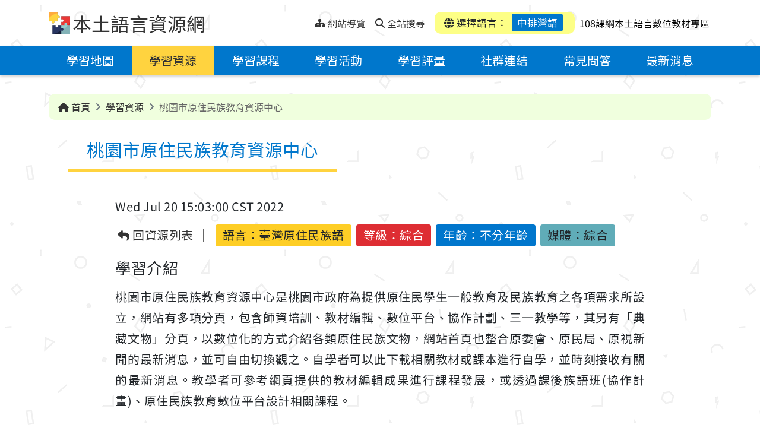

--- FILE ---
content_type: text/html;charset=UTF-8
request_url: https://mhi.moe.edu.tw/resource/TSMhiResource-000100/?lang=/008/03/
body_size: 10601
content:
<!DOCTYPE html>
<html lang="zh-Hant">

	<head>
		<!--member email: , first name: -->
		<!--google host verification-->
		<meta name="google-site-verification" content="sCFntV8CsCWXwz9DXsJXCPbB3Xeix6w4hdEHrnHkkbY" />
		
		<meta http-equiv="Content-Type" content="text/html; charset=utf-8" />
		<title>桃園市原住民族教育資源中心 - 本土語言資源網</title>
		<meta http-equiv="X-UA-Compatible" content="IE=edge">
		<meta name="viewport" content="width=device-width, initial-scale=1.0">
		<meta name="author" content="新安資訊股份有限公司 Thesys">
		<meta name="description" content="">
		<meta name="keywords" content="本土語言,閩南語,台語,客家話,原住民語,語言學習">
		<meta name="copyright" content="教育部版權所有 © 2023 All rights reserved.">
		
		<link rel="shortcut icon" href="/system/modules/com.thesys.project.mhi/resources/images/favicon.ico" type="image/vnd.microsoft.icon" />
		<link rel="stylesheet" href="/export/system/modules/com.thesys.project.mhi/resources/css/bootstrap.min.css">
		<link rel="stylesheet" href="/export/system/modules/com.thesys.project.mhi/resources/css/all.min.css">
		<link rel="stylesheet" href="/export/system/modules/com.thesys.project.mhi/resources/css/swiper-bundle.min.css">
		<link rel="stylesheet" href="/export/system/modules/com.thesys.project.mhi/resources/css/select2.min.css">
		<link rel="stylesheet" href="/export/system/modules/com.thesys.project.mhi/resources/css/owl.carousel.min.css">
		<link rel="stylesheet" href="/export/system/modules/com.thesys.project.mhi/resources/css/thesys.css">
		
		<link rel="stylesheet" href="/export/system/modules/com.thesys.project.mhi/resources/css/style.css_1914478766.css">
				<!-- Matomo -->
				<script type="text/javascript">
				  var _paq = window._paq = window._paq || [];
				  /* tracker methods like "setCustomDimension" should be called before "trackPageView" */
				  _paq.push(['trackPageView']);
				  _paq.push(['enableLinkTracking']);
				  (function() {
					var u="//analytics.thesys.com.tw/piwik/";
					_paq.push(['setTrackerUrl', u+'matomo.php']);
					_paq.push(['setSiteId', '18']);
					var d=document, g=d.createElement('script'), s=d.getElementsByTagName('script')[0];
					g.type='text/javascript'; g.async=true; g.src=u+'matomo.js'; s.parentNode.insertBefore(g,s);
				  })();
				</script>
				<!-- End Matomo Code -->				
			<script src="/export/system/modules/com.thesys.project.mhi/resources/js/jquery-3.6.1.min.js"></script>
		<script src="/export/system/modules/com.thesys.project.mhi/resources/js/thesys.js"></script>
		
		<!-- Global site tag (gtag.js) - Google Analytics -->
		<script async src="https://www.googletagmanager.com/gtag/js?id=UA-106164561-5"></script>
		<script>
			window.dataLayer = window.dataLayer || [];
			function gtag(){dataLayer.push(arguments);}
			gtag('js', new Date());

			gtag('config', 'UA-106164561-5');
		</script>
		
		<script>
			var page_view_auth_key = "f4968dd03b384511bd0c0d00baf6ea31UXxQeWYJrR";
		</script>
		<script type="text/javascript" src="https://mhi.moe.edu.tw/backend/static/js/pageviews.js" charset="UTF-8"></script>
		<!--theUrl: http://localhost:8080/opencms/system/modules/com.thesys.project.mhi/templates/templateMain.jsp, domain: http://localhost80-->
		<!--logoutTime: 15-->
	</head>


	<body class="ch">
		<!-- header -->
			<header>
<!--expiredDateTime: Sun Aug 17 15:12:55 CST 292278994, isExpired: false-->
	<!--resFilePath: /resource/.content/resource/TSMhiResource_00099.xml-->
	<!--queryParam: -->
	<!--langVal: /001/,/006/01/,/006/02/,/006/03/,/006/04/,/006/05/,/007/01/,/007/02/,/007/03/,/007/04/,/007/05/,/007/06/,/008/01/,/008/02/,/008/03/,/008/04/,/009/01/,/009/02/,/009/03/,/009/04/,/009/05/,/010/01/,/010/02/,/010/03/,/010/04/,/011/01/,/011/02/,/011/03/,/011/04/,/011/05/,/011/06/,/012/,/013/,/014/,/015/,/016/,/017/,/018/,/019/01/,/019/02/,/019/03/,/020/,/021/-->
	<!--encodePath: %2Fresource%2FTSMhiResource-000100%2F-->
	<!--detailUuid: 0f389ab8-164b-11ee-b9e2-20cf30afafe5-->
	<a href="#content" class="visually-hidden-focusable" tabindex="1" title="跳到中央內容區塊">跳到中央內容區塊</a>
	<div class="topnav">
		<div class="container">
			<div class="nav-L">
				<img src="/export/system/modules/com.thesys.project.mhi/resources/images/logo.png" alt="本土語言資源網logo">
				<h1><a href="/?lang=/008/03/" tabindex="1" title="本土語言資源網">本土語言資源網</a></h1>
				
				<ul class="nav">
					<div class="div_u">
						<a accesskey="U" href="#U" tabindex="1" title="上部選單" style="transform: translate(-10px,0px)">:::<span class="sr-only">上部選單</span></a>
					</div>
					
					<li>
						<a href="/site-map/?lang=/008/03/" tabindex="1" title="網站導覽">
							<i class="fa-solid fa-sitemap"></i>
							<span>網站導覽</span>
						</a>
					</li>
					<li>
					
						<a href="/search/?lang=/008/03/" accesskey="S" tabindex="1" title="全站搜尋">
							<i class="fa-solid fa-magnifying-glass"></i>
							<span>全站搜尋</span>
						</a>
					</li>
					</ul>
			</div>
			<div class="nav-R">
				<div class="mobiBtn" >
					<a href="javascript:void(0)" class="menu-btn" title="選單"><span class="sr-only">選單</span></a>
				</div>
				<div class="language">
					<div class="item"><i class="fa-solid fa-globe"></i> 選擇語言：
						<a href="#languageBlk" id="chooseLang" class="active"
						   title="選擇語言：中排灣語(開啟懸浮視窗)" data-bs-toggle="modal" tabindex="1">中排灣語</a></div>
				</div>
				<div>	
					<a href="/eduCloud/learning-resource/" target="_blank" accesskey="S" tabindex="1" title="108課綱本土語言數位教材專區">
						<span style="padding-left: 5px; color: black;">108課綱本土語言數位教材專區</span>
					</a>
				</div>
			</div>
			
			</div>
	</div>
	
	<div class="modal fade" id="languageBlk" style="display: none;" aria-hidden="true">
		<div class="modal-dialog modal-lg">
			<div class="modal-content">
				<button type="button" class="btn-close" data-bs-dismiss="modal" aria-label="Close" tabindex="1" title="關閉">
					<i class="fa-solid fa-xmark"></i>
					<span class="sr-only">關閉</span>
				</button>
				<div class="title">
					<h2>選擇語言</h2>
				</div>
				<div class="content">
					<div class="entryBtn entryBtn_collapse entryBtn-bg" id="collapseGroup">
						
						<!--閩南, 客語, 閩東-->
						
						<div class="lang-top">
							<!--langPath: language/001/, lang: /008/03/-->
									<div class="item ">
										<a href="/resource/TSMhiResource-000100/" title="華語" class="collapseBtn"  tabindex="2" aria-expanded="false">
											<span class="">華語</span>
										</a>

										</div>


								<!--langPath: language/003/, lang: /008/03/-->
									<div class="item ">
										<a href="/resource/?lang=/003/" title="臺灣台語" class="collapseBtn"  tabindex="3" aria-expanded="false">
											<span class="">臺灣台語</span>
										</a>

										</div>


								<!--langPath: language/004/, lang: /008/03/-->
									<div class="item ">
										<a href="#collapse_hakka" title="臺灣客語(點選展開/收合)" class="collapseBtn" data-bs-toggle="collapse" role="button" tabindex="4" aria-expanded="false">
											<span class="dropdown-toggle">臺灣客語</span>
										</a>

										<div class="collapseGroup collapse" id="collapse_hakka" data-bs-parent="#collapseGroup">
												<ul>
													<!--langSubPath: language/004/01/,  langParam: /004/01/-->

														<li>
															<a href="/resource/?lang=/004/01/" title="客語四縣腔" tabindex="4">客語四縣腔</a>
														</li>
													<!--langSubPath: language/004/02/,  langParam: /004/02/-->

														<li>
															<a href="/resource/?lang=/004/02/" title="客語海陸腔" tabindex="4">客語海陸腔</a>
														</li>
													<!--langSubPath: language/004/03/,  langParam: /004/03/-->

														<li>
															<a href="/resource/?lang=/004/03/" title="客語大埔腔" tabindex="4">客語大埔腔</a>
														</li>
													<!--langSubPath: language/004/04/,  langParam: /004/04/-->

														<li>
															<a href="/resource/?lang=/004/04/" title="客語饒平腔" tabindex="4">客語饒平腔</a>
														</li>
													<!--langSubPath: language/004/05/,  langParam: /004/05/-->

														<li>
															<a href="/resource/?lang=/004/05/" title="客語詔安腔" tabindex="4">客語詔安腔</a>
														</li>
													<!--langSubPath: language/004/06/,  langParam: /004/06/-->

														<li>
															<a href="/resource/?lang=/004/06/" title="客語南四縣腔" tabindex="4">客語南四縣腔</a>
														</li>
													</ul>
											</div>
										</div>


								<!--langPath: language/005/, lang: /008/03/-->
									<div class="item ">
										<a href="/resource/?lang=/005/" title="馬祖語" class="collapseBtn"  tabindex="5" aria-expanded="false">
											<span class="">馬祖語</span>
										</a>

										</div>


								</div>
						<!--原住民族語-->
						<div class="lang-bottom">
							<!--thelangPath: language/000/-->
								<!--thelangPath: language/001/-->
								<!--thelangPath: language/003/-->
								<!--thelangPath: language/004/-->
								<!--thelangPath: language/005/-->
								<!--thelangPath: language/006/-->
								<div class="item">
										<a href="#collapse_6" title="阿美語(點選展開/收合)" class="collapseBtn" data-bs-toggle="collapse" role="button" tabindex="6" aria-expanded="false">
											<span class="dropdown-toggle">阿美語</span>
										</a>
										
										<div class="collapseGroup collapse" id="collapse_6" data-bs-parent="#collapseGroup">
												<ul>
													<!--/*若 backUrl 為內容頁，檢查語言是否存在，若無則返回列表頁*/-->
														<li>
															<a href="/resource/TSMhiResource-000100/?lang=/006/01/" title="南勢阿美語" tabindex="6">南勢阿美語</a>
														</li>
													<!--/*若 backUrl 為內容頁，檢查語言是否存在，若無則返回列表頁*/-->
														<li>
															<a href="/resource/TSMhiResource-000100/?lang=/006/02/" title="秀姑巒阿美語" tabindex="6">秀姑巒阿美語</a>
														</li>
													<!--/*若 backUrl 為內容頁，檢查語言是否存在，若無則返回列表頁*/-->
														<li>
															<a href="/resource/TSMhiResource-000100/?lang=/006/03/" title="海岸阿美語" tabindex="6">海岸阿美語</a>
														</li>
													<!--/*若 backUrl 為內容頁，檢查語言是否存在，若無則返回列表頁*/-->
														<li>
															<a href="/resource/TSMhiResource-000100/?lang=/006/04/" title="馬蘭阿美語" tabindex="6">馬蘭阿美語</a>
														</li>
													<!--/*若 backUrl 為內容頁，檢查語言是否存在，若無則返回列表頁*/-->
														<li>
															<a href="/resource/TSMhiResource-000100/?lang=/006/05/" title="恆春阿美語" tabindex="6">恆春阿美語</a>
														</li>
													</ul>
											</div>
										</div>
									
								<!--thelangPath: language/007/-->
								<div class="item">
										<a href="#collapse_7" title="泰雅語(點選展開/收合)" class="collapseBtn" data-bs-toggle="collapse" role="button" tabindex="7" aria-expanded="false">
											<span class="dropdown-toggle">泰雅語</span>
										</a>
										
										<div class="collapseGroup collapse" id="collapse_7" data-bs-parent="#collapseGroup">
												<ul>
													<!--/*若 backUrl 為內容頁，檢查語言是否存在，若無則返回列表頁*/-->
														<li>
															<a href="/resource/TSMhiResource-000100/?lang=/007/01/" title="賽考利克泰雅語" tabindex="7">賽考利克泰雅語</a>
														</li>
													<!--/*若 backUrl 為內容頁，檢查語言是否存在，若無則返回列表頁*/-->
														<li>
															<a href="/resource/TSMhiResource-000100/?lang=/007/02/" title="澤敖利泰雅語" tabindex="7">澤敖利泰雅語</a>
														</li>
													<!--/*若 backUrl 為內容頁，檢查語言是否存在，若無則返回列表頁*/-->
														<li>
															<a href="/resource/TSMhiResource-000100/?lang=/007/03/" title="汶水泰雅語" tabindex="7">汶水泰雅語</a>
														</li>
													<!--/*若 backUrl 為內容頁，檢查語言是否存在，若無則返回列表頁*/-->
														<li>
															<a href="/resource/TSMhiResource-000100/?lang=/007/04/" title="萬大泰雅語" tabindex="7">萬大泰雅語</a>
														</li>
													<!--/*若 backUrl 為內容頁，檢查語言是否存在，若無則返回列表頁*/-->
														<li>
															<a href="/resource/TSMhiResource-000100/?lang=/007/05/" title="四季泰雅語" tabindex="7">四季泰雅語</a>
														</li>
													<!--/*若 backUrl 為內容頁，檢查語言是否存在，若無則返回列表頁*/-->
														<li>
															<a href="/resource/TSMhiResource-000100/?lang=/007/06/" title="宜蘭澤敖利泰雅語" tabindex="7">宜蘭澤敖利泰雅語</a>
														</li>
													</ul>
											</div>
										</div>
									
								<!--thelangPath: language/008/-->
								<div class="item">
										<a href="#collapse_8" title="排灣語(點選展開/收合)" class="collapseBtn" data-bs-toggle="collapse" role="button" tabindex="8" aria-expanded="false">
											<span class="dropdown-toggle">排灣語</span>
										</a>
										
										<div class="collapseGroup collapse" id="collapse_8" data-bs-parent="#collapseGroup">
												<ul>
													<!--/*若 backUrl 為內容頁，檢查語言是否存在，若無則返回列表頁*/-->
														<li>
															<a href="/resource/TSMhiResource-000100/?lang=/008/01/" title="東排灣語" tabindex="8">東排灣語</a>
														</li>
													<!--/*若 backUrl 為內容頁，檢查語言是否存在，若無則返回列表頁*/-->
														<li>
															<a href="/resource/TSMhiResource-000100/?lang=/008/02/" title="北排灣語" tabindex="8">北排灣語</a>
														</li>
													<!--/*若 backUrl 為內容頁，檢查語言是否存在，若無則返回列表頁*/-->
														<li>
															<a href="/resource/TSMhiResource-000100/?lang=/008/03/" title="中排灣語" tabindex="8">中排灣語</a>
														</li>
													<!--/*若 backUrl 為內容頁，檢查語言是否存在，若無則返回列表頁*/-->
														<li>
															<a href="/resource/TSMhiResource-000100/?lang=/008/04/" title="南排灣語" tabindex="8">南排灣語</a>
														</li>
													</ul>
											</div>
										</div>
									
								<!--thelangPath: language/009/-->
								<div class="item">
										<a href="#collapse_9" title="布農語(點選展開/收合)" class="collapseBtn" data-bs-toggle="collapse" role="button" tabindex="9" aria-expanded="false">
											<span class="dropdown-toggle">布農語</span>
										</a>
										
										<div class="collapseGroup collapse" id="collapse_9" data-bs-parent="#collapseGroup">
												<ul>
													<!--/*若 backUrl 為內容頁，檢查語言是否存在，若無則返回列表頁*/-->
														<li>
															<a href="/resource/TSMhiResource-000100/?lang=/009/01/" title="卓群布農語" tabindex="9">卓群布農語</a>
														</li>
													<!--/*若 backUrl 為內容頁，檢查語言是否存在，若無則返回列表頁*/-->
														<li>
															<a href="/resource/TSMhiResource-000100/?lang=/009/02/" title="卡群布農語" tabindex="9">卡群布農語</a>
														</li>
													<!--/*若 backUrl 為內容頁，檢查語言是否存在，若無則返回列表頁*/-->
														<li>
															<a href="/resource/TSMhiResource-000100/?lang=/009/03/" title="丹群布農語" tabindex="9">丹群布農語</a>
														</li>
													<!--/*若 backUrl 為內容頁，檢查語言是否存在，若無則返回列表頁*/-->
														<li>
															<a href="/resource/TSMhiResource-000100/?lang=/009/04/" title="巒群布農語" tabindex="9">巒群布農語</a>
														</li>
													<!--/*若 backUrl 為內容頁，檢查語言是否存在，若無則返回列表頁*/-->
														<li>
															<a href="/resource/TSMhiResource-000100/?lang=/009/05/" title="郡群布農語" tabindex="9">郡群布農語</a>
														</li>
													</ul>
											</div>
										</div>
									
								<!--thelangPath: language/010/-->
								<div class="item">
										<a href="#collapse_10" title="卑南語(點選展開/收合)" class="collapseBtn" data-bs-toggle="collapse" role="button" tabindex="10" aria-expanded="false">
											<span class="dropdown-toggle">卑南語</span>
										</a>
										
										<div class="collapseGroup collapse" id="collapse_10" data-bs-parent="#collapseGroup">
												<ul>
													<!--/*若 backUrl 為內容頁，檢查語言是否存在，若無則返回列表頁*/-->
														<li>
															<a href="/resource/TSMhiResource-000100/?lang=/010/01/" title="南王卑南語" tabindex="10">南王卑南語</a>
														</li>
													<!--/*若 backUrl 為內容頁，檢查語言是否存在，若無則返回列表頁*/-->
														<li>
															<a href="/resource/TSMhiResource-000100/?lang=/010/02/" title="知本卑南語" tabindex="10">知本卑南語</a>
														</li>
													<!--/*若 backUrl 為內容頁，檢查語言是否存在，若無則返回列表頁*/-->
														<li>
															<a href="/resource/TSMhiResource-000100/?lang=/010/03/" title="西群卑南語" tabindex="10">西群卑南語</a>
														</li>
													<!--/*若 backUrl 為內容頁，檢查語言是否存在，若無則返回列表頁*/-->
														<li>
															<a href="/resource/TSMhiResource-000100/?lang=/010/04/" title="建和卑南語" tabindex="10">建和卑南語</a>
														</li>
													</ul>
											</div>
										</div>
									
								<!--thelangPath: language/011/-->
								<div class="item">
										<a href="#collapse_11" title="魯凱語(點選展開/收合)" class="collapseBtn" data-bs-toggle="collapse" role="button" tabindex="11" aria-expanded="false">
											<span class="dropdown-toggle">魯凱語</span>
										</a>
										
										<div class="collapseGroup collapse" id="collapse_11" data-bs-parent="#collapseGroup">
												<ul>
													<!--/*若 backUrl 為內容頁，檢查語言是否存在，若無則返回列表頁*/-->
														<li>
															<a href="/resource/TSMhiResource-000100/?lang=/011/01/" title="東魯凱語" tabindex="11">東魯凱語</a>
														</li>
													<!--/*若 backUrl 為內容頁，檢查語言是否存在，若無則返回列表頁*/-->
														<li>
															<a href="/resource/TSMhiResource-000100/?lang=/011/02/" title="霧台魯凱語" tabindex="11">霧台魯凱語</a>
														</li>
													<!--/*若 backUrl 為內容頁，檢查語言是否存在，若無則返回列表頁*/-->
														<li>
															<a href="/resource/TSMhiResource-000100/?lang=/011/03/" title="大武魯凱語" tabindex="11">大武魯凱語</a>
														</li>
													<!--/*若 backUrl 為內容頁，檢查語言是否存在，若無則返回列表頁*/-->
														<li>
															<a href="/resource/TSMhiResource-000100/?lang=/011/04/" title="多納魯凱語" tabindex="11">多納魯凱語</a>
														</li>
													<!--/*若 backUrl 為內容頁，檢查語言是否存在，若無則返回列表頁*/-->
														<li>
															<a href="/resource/TSMhiResource-000100/?lang=/011/05/" title="茂林魯凱語" tabindex="11">茂林魯凱語</a>
														</li>
													<!--/*若 backUrl 為內容頁，檢查語言是否存在，若無則返回列表頁*/-->
														<li>
															<a href="/resource/TSMhiResource-000100/?lang=/011/06/" title="萬山魯凱語" tabindex="11">萬山魯凱語</a>
														</li>
													</ul>
											</div>
										</div>
									
								<!--thelangPath: language/012/-->
								<div class="item">
										<a href="/resource/TSMhiResource-000100/?lang=/012/" title="鄒語" class="collapseBtn"  tabindex="12" aria-expanded="false">
											<span class="">鄒語</span>
										</a>
										
										</div>
									
								<!--thelangPath: language/013/-->
								<div class="item">
										<a href="/resource/TSMhiResource-000100/?lang=/013/" title="賽夏語" class="collapseBtn"  tabindex="13" aria-expanded="false">
											<span class="">賽夏語</span>
										</a>
										
										</div>
									
								<!--thelangPath: language/014/-->
								<div class="item">
										<a href="/resource/TSMhiResource-000100/?lang=/014/" title="雅美語" class="collapseBtn"  tabindex="14" aria-expanded="false">
											<span class="">雅美語</span>
										</a>
										
										</div>
									
								<!--thelangPath: language/015/-->
								<div class="item">
										<a href="/resource/TSMhiResource-000100/?lang=/015/" title="邵語" class="collapseBtn"  tabindex="15" aria-expanded="false">
											<span class="">邵語</span>
										</a>
										
										</div>
									
								<!--thelangPath: language/016/-->
								<div class="item">
										<a href="/resource/TSMhiResource-000100/?lang=/016/" title="噶瑪蘭語" class="collapseBtn"  tabindex="16" aria-expanded="false">
											<span class="">噶瑪蘭語</span>
										</a>
										
										</div>
									
								<!--thelangPath: language/017/-->
								<div class="item">
										<a href="/resource/TSMhiResource-000100/?lang=/017/" title="太魯閣語" class="collapseBtn"  tabindex="17" aria-expanded="false">
											<span class="">太魯閣語</span>
										</a>
										
										</div>
									
								<!--thelangPath: language/018/-->
								<div class="item">
										<a href="/resource/TSMhiResource-000100/?lang=/018/" title="撒奇萊雅語" class="collapseBtn"  tabindex="18" aria-expanded="false">
											<span class="">撒奇萊雅語</span>
										</a>
										
										</div>
									
								<!--thelangPath: language/019/-->
								<div class="item">
										<a href="#collapse_19" title="賽德克語(點選展開/收合)" class="collapseBtn" data-bs-toggle="collapse" role="button" tabindex="19" aria-expanded="false">
											<span class="dropdown-toggle">賽德克語</span>
										</a>
										
										<div class="collapseGroup collapse" id="collapse_19" data-bs-parent="#collapseGroup">
												<ul>
													<!--/*若 backUrl 為內容頁，檢查語言是否存在，若無則返回列表頁*/-->
														<li>
															<a href="/resource/TSMhiResource-000100/?lang=/019/01/" title="都達賽德克語" tabindex="19">都達賽德克語</a>
														</li>
													<!--/*若 backUrl 為內容頁，檢查語言是否存在，若無則返回列表頁*/-->
														<li>
															<a href="/resource/TSMhiResource-000100/?lang=/019/02/" title="德固達雅賽德克語" tabindex="19">德固達雅賽德克語</a>
														</li>
													<!--/*若 backUrl 為內容頁，檢查語言是否存在，若無則返回列表頁*/-->
														<li>
															<a href="/resource/TSMhiResource-000100/?lang=/019/03/" title="德鹿谷賽德克語" tabindex="19">德鹿谷賽德克語</a>
														</li>
													</ul>
											</div>
										</div>
									
								<!--thelangPath: language/020/-->
								<div class="item">
										<a href="/resource/TSMhiResource-000100/?lang=/020/" title="拉阿魯哇語" class="collapseBtn"  tabindex="20" aria-expanded="false">
											<span class="">拉阿魯哇語</span>
										</a>
										
										</div>
									
								<!--thelangPath: language/021/-->
								<div class="item">
										<a href="/resource/TSMhiResource-000100/?lang=/021/" title="卡那卡那富語" class="collapseBtn"  tabindex="21" aria-expanded="false">
											<span class="">卡那卡那富語</span>
										</a>
										
										</div>
									
								</div>
						
					</div>
				</div>
			</div>
		</div>
	</div>
	
	<div class="menu" >
		<div class="container">
			<!-- 主選單 -->
			<ul class="nav">
		<!--msgKey: mhi.learning-map.Title.00803, langCode: 00803, menuTitle: ???mhi.learning-map.Title.00803???-->
			
			<li  class="">
						<!--navPath: /learning-map/-->
						<a href="/learning-map/?lang=/008/03/" title="學習地圖">學習地圖</a>
					</li>
				<!--msgKey: mhi.resource.Title.00803, langCode: 00803, menuTitle: -->
			
			<li  class="active">
						<!--navPath: /resource/-->
						<a href="/resource/?lang=/008/03/" title="學習資源">學習資源</a>
					</li>
				<!--msgKey: mhi.course.Title.00803, langCode: 00803, menuTitle: -->
			
			<li  class="">
						<!--navPath: /course/-->
						<a href="/course/?lang=/008/03/" title="學習課程">學習課程</a>
					</li>
				<!--msgKey: mhi.activity.Title.00803, langCode: 00803, menuTitle: -->
			
			<li  class="">
						<!--navPath: /activity/-->
						<a href="/activity/?lang=/008/03/" title="學習活動">學習活動</a>
					</li>
				<!--msgKey: mhi.exam.Title.00803, langCode: 00803, menuTitle: ???mhi.exam.Title.00803???-->
			
			<li  class="">
						<!--navPath: /exam/-->
						<a href="/exam/?lang=/008/03/" title="學習評量">學習評量</a>
					</li>
				<!--msgKey: mhi.share-links.Title.00803, langCode: 00803, menuTitle: -->
			
			<li  class="">
						<!--navPath: /share-links/-->
						<a href="/share-links/?lang=/008/03/" title="社群連結">社群連結</a>
					</li>
				<!--msgKey: mhi.faq.Title.00803, langCode: 00803, menuTitle: -->
			
			<li  class="">
						<!--navPath: /faq/-->
						<a href="/faq/?lang=/008/03/" title="常見問答">常見問答</a>
					</li>
				<!--msgKey: mhi.latest-news.Title.00803, langCode: 00803, menuTitle: ???mhi.latest-news.Title.00803???-->
			
			<li  class="">
						<!--navPath: /latest-news/-->
						<a href="/latest-news/?lang=/008/03/" title="最新消息">最新消息</a>
					</li>
				<!--msgKey: mhi.featured.Title.00803, langCode: 00803, menuTitle: -->
			
			<!--msgKey: mhi.instructions-for-use.Title.00803, langCode: 00803, menuTitle: ???mhi.instructions-for-use.Title.00803???-->
			
			<!--msgKey: mhi.search.Title.00803, langCode: 00803, menuTitle: ???mhi.search.Title.00803???-->
			
			</ul>
	
	
</div>
	</div>
</header><main>
				<div class="pic"></div>
				<div class="pic"></div>
				<!--輪播圖片-->
				








	
	
	
	
	









<div class="container">
	<div class="breadcrumbBlk">
		<ol class="breadcrumb">
			
			
			<li class="breadcrumb-item"><a href="/?lang=/008/03/" title="首頁"><i class="fa-solid fa-house"></i> 首頁</a></li>
			
				
				

				
				
					
						 
						
						
						
						
					
						 
						
						
						
						
							<!--subPath: /resource/, / count: 2-->
							<!--介面語言-->
							
							
								
								
									
								
							
							
							
							
							
							<!--folderName: resource-->
							
							
							 
							<!--msgKey: mhi.resource.Title.00803, langCode: 00803, subTitle: 學習資源-->
							
						
							
							
								
							
						
						
							
								
									
										<li class="breadcrumb-item active" aria-current="page">
											<a href="/resource/?lang=/008/03/" title="學習資源">
												學習資源
											</a>
										</li>
										<li class="breadcrumb-item active" aria-current="page">桃園市原住民族教育資源中心</li>
									
									
								
							
							
						
					
						 
						
						
						
						
					
						 
						
						
						
						
					
						 
						
						
						
						
					
						 
						
						
						
						
					
						 
						
						
						
						
					
						 
						
						
						
						
					
						 
						
						
						
						
					
						 
						
						
						
						
					
						 
						
						
						
						
					
				
				<!--site-map-->
				
			
		</ol>
	</div>
</div>

<!--介面語言-->
					<!--pageTitle: 學習資源, msgKey: mhi.resource.Title.00803-->
					
					<div class="container">
						<div class="div_c">
							<a accesskey="C" id="content" href="#C" title="中央內容區域" style="position: absolute;transform: translate(-20px,8px)">:::<span class="sr-only">中央內容區域</span></a>
						</div>
						
						<div class="title detail">
							<!--resType: TSMhiResource-->
									<h2>桃園市原住民族教育資源中心</h2>
									
								</div>
					</div>
				<noscript>
					<div style="color:#333; width: 100%; text-align: center;">
						您的瀏覽器不支援JavaScript功能，若網頁功能無法正常使用時，請開啟瀏覽器JavaScript狀態。</div>
				</noscript>
				<div  id="container" class="container" ><div class="detail">
		
		<div class="content">
			
			<div class="info">
		<div class="info-source">
			<div class="date" style="border-right:none;">Wed Jul 20 15:03:00 CST 2022</div>
			<div class="source"></div>
		</div>
		
		<ul>
			<li class="back"><a href="/resource/?lang=/008/03/" title="回資源列表"><i class="fa-solid fa-reply"></i> 回資源列表</a></li>
			<li class="eduLang">語言：<span>臺灣原住民族語</span></li>
            <li>等級：綜合</li>
			<li>年齡：不分年齡</li>
			<li>媒體：綜合</li>
			</ul>
	</div>
	<script>
		let eduMember = ''; //"{\"email\":\"trjh@mail.phc.edu.tw\",\"idToken\":\"eyJraWQiOiJNT0VTSUdOIiwidHlwIjoiSldUIiwiYWxnIjoiUlMyNTYifQ.[base64].[base64]\",\"isTeacher\":\"true\",\"loginTime\":\"2024-11-29T13:31:25.447+08:00\",\"memberName\":\"moetest.phctea\",\"schoolId\":\"164513\",\"subId\":\"0a50cdfe-8e88-4201-bd07-7d6a19a9172e\"}"; 
		
		//設置 member JSON
		
		if(eduMember != null && eduMember != ''){
			// 將需上傳的資料( edu 會員 & 下載檔案相關資料)整理成 JSON
			//eduMember = JSON.parse(eduMember);
			eduMember = eduMember //map str to JSON 
			.trim()
			.slice(1, -1)
			.split(',')
			.reduce(function(obj, v) {
				var val = v.trim().split('=');
				// define object property
				obj[val[0]] = val[1];
				// return object reference
				return obj;
				// set initial parameter as empty object
			}, {});
			
			//console.log('eduMember: '+ JSON.stringify(eduMember));
			
			document.addEventListener("DOMContentLoaded", function () {
				let entryTime = new Date(); //進入此資源的時間
				window.addEventListener('beforeunload', function (event) {
					// 自定義邏輯：提示或阻止頁面重整與跳轉
					const confirmationMessage = '您確定要離開此頁面嗎？未保存的更改將會遺失！';
					const targetUrl = document.activeElement?.href;
					const currentDomain = window.location.origin;
					// 判斷是否為站內連結且不等於當前頁面
					if (targetUrl && targetUrl.startsWith(currentDomain) && targetUrl !== window.location.href) {
						//console.log('使用者即將跳轉到站內其他頁面: ', targetUrl);
						//離開資源時送出查看資源 JSON
						sendViewResInfoToEdu(eduMember, entryTime);

					} else {
						//console.log('使用者可能正在重整或關閉頁面。');
					}

					// 顯示確認對話框，阻止頁面離開
					event.preventDefault(); // 部分瀏覽器需要
					event.returnValue = confirmationMessage; // 顯示提示訊息
					// 可選：阻止跳轉的邏輯
					return confirmationMessage;
				});

			});
			
		}
		
		
		//eduCloud detail resource中, 查看資完結束時, 上傳 JSON至 eduLRS API
		function sendViewResInfoToEdu(eduMember, entryTime){
			//console.log('eduMember: '+ JSON.stringify(eduMember));
			if(eduMember.email != null && eduMember.email != ''){
				var memEmail = eduMember.email;
				var memName = eduMember.memberName;
				var schoolId = eduMember.schoolId;
				var subId = eduMember.subId;
				var isTeacher = eduMember.isTeacher;

				var sendJson = new Object();
				//使用者
				var actorObj = new Object(); 
				var accountObj = new Object();
				actorObj.objectType = "Agent";
				actorObj.name = memName;
				accountObj.homePage = "mailto:"+memEmail;
				accountObj.name = (isTeacher?'老師':'學生');
				actorObj.account = accountObj;

				//使用學習行為
				var verbObj = new Object(); 
				var displayObj = new Object();
				verbObj.id = "http://id.tincanapi.com/verb/viewed";
				displayObj['zh-TW'] = "查看";
				verbObj.display = displayObj;

				//下載內容相關
				var objectObj = new Object();
				objectObj.objectType = "Activity";
				objectObj.id = document.location.origin + document.location.pathname;
				var definitionObj = new Object(); //此 xml相關資訊
				var nameObj = new Object();
				var xmlTitle = $(".container .detail h2").text(); //xml title
				//console.log('xmlTitle: '+xmlTitle);
				nameObj['zh-TW'] = xmlTitle;
				definitionObj.name = nameObj;
				definitionObj.type = "https://w3id.org/xapi/acrossx/activities/webpage";
				var extensionsObj = new Object();
				var eduLang = $('.info ul .eduLang span').text();
				//console.log('eduLang: '+eduLang);
				var eduStage = $('.info ul .stage108').text();
				//console.log('eduStage: '+eduStage);
				let array = [];
				array[0] = eduLang + "|"+eduStage+"|"+xmlTitle;
				extensionsObj['https://w3id.org/xapi/acrossx/extensions/alignment'] = array;
				definitionObj.extensions = extensionsObj;
				objectObj.definition = definitionObj;

				//resultObj 資源查看時間 (ISO8601 Duration) = 進入資源時間 - 離開時間
				var departureTime = new Date(); //離開時間
				var durationMs = departureTime - entryTime;
				var duration = msToISO8601Duration(durationMs);
				//console.log("ISO 8601 Duration of check learning resource:", duration);
				var resultObj = new Object();
				resultObj.duration = duration;

				//學校 context
				var contextObj = new Object();
				var teamObj = new Object();
				teamObj.name = schoolId;
				teamObj.mbox = "mailto:" + schoolId + "@cloud.edu.tw";
				teamObj.objectType = "Group";
				contextObj.team = teamObj;
				contextObj.language = "zh-TW";
				extensionsObj = new Object();
				extensionsObj['https://w3id.org/xapi/acrossx/extensions/by-whom'] = [subId];
				extensionsObj['http://id.tincanapi.com/extension/location'] = "臺北市"; //暫時
				contextObj.extensions = extensionsObj;
				contextObj.platform = document.location.origin;

				sendJson.actor = actorObj;
				sendJson.verb = verbObj;
				sendJson.object = objectObj;
				sendJson.result = resultObj;
				sendJson.context = contextObj;
				sendJson.timestamp = getCurrentFormattedTime(departureTime); //結束查看時間

				console.log('sendJson: '+JSON.stringify(sendJson));
				// 上傳 eLRS前先建立送出資料的紀錄
				$.ajax({
					url: '/system/modules/com.thesys.project.mhi/page/process/generateLRSLog.jsp', // 相對路徑指向目標 JSP
					method: 'POST', 
					contentType: 'application/json',
					data: JSON.stringify(sendJson), 
					success: function(result) {
						console.log('result: '+result);
					},
					error: function(data) {
						console.error('ajax error: '+data.message);
					}
				});
				
				//console.log('entryTime: '+entryTime);
				//準備轉交至 process jsp POST JSON
				$.ajax({
					url: '/eduCloud/send-process.jsp',
					method: 'POST', 
					contentType: 'application/json',
					data: JSON.stringify(sendJson), 
					success: function(result) {
						console.log('result: '+result);

					},error: function(data) {
						console.error('ajax error: '+data.message);
					}
				});
			}
			
		}
		
		function getCurrentFormattedTime(departureTime) {
			const year = departureTime.getFullYear();
			const month = String(departureTime.getMonth() + 1).padStart(2, '0');
			const day = String(departureTime.getDate()).padStart(2, '0');
			const hours = String(departureTime.getHours()).padStart(2, '0');
			const minutes = String(departureTime.getMinutes()).padStart(2, '0');
			const seconds = String(departureTime.getSeconds()).padStart(2, '0');
			const milliseconds = String(departureTime.getMilliseconds()).padStart(3, '0');

			const timezoneOffset = -departureTime.getTimezoneOffset();
			const absOffsetHours = String(Math.floor(Math.abs(timezoneOffset) / 60)).padStart(2, '0');
			const absOffsetMinutes = String(Math.abs(timezoneOffset) % 60).padStart(2, '0');
			const timezoneSign = timezoneOffset >= 0 ? '+' : '-';
			const timezone = timezoneSign + absOffsetHours + ":"+absOffsetMinutes; //":";
			
			var result = year + "-" + month + "-" + day +"T"+hours+":"+minutes+":"+seconds+"."+milliseconds+timezone;
			//console.log("result: "+result);
			return result;
		}
		
		function msToISO8601Duration(ms) { //轉換為 ISO8601Duration
			var totalSeconds = Math.floor( Math.abs(ms) / 1000);
			var seconds = totalSeconds % 60;
			var totalMinutes = Math.floor(totalSeconds / 60);
			var minutes = totalMinutes % 60;
			var totalHours = Math.floor(totalMinutes / 60);
			var hours = totalHours % 24;
			var days = Math.floor(totalHours / 24);

			// 組合 ISO 8601 時間區間格式
			var duration = "P";
			if (days > 0) duration += days + "D";
			if (hours > 0 || minutes > 0 || seconds > 0) {
				duration += "T";
				if (hours > 0) duration += hours + "H";
				if (minutes > 0) duration += minutes + "M";
				if (seconds > 0) duration += seconds + "S";
			}
			return duration;
		}
		
	</script>
	
<h3>學習介紹</h3>
	<p style="text-align: justify;">桃園市原住民族教育資源中心是桃園市政府為提供原住民學生一般教育及民族教育之各項需求所設立，網站有多項分頁，包含師資培訓、教材編輯、數位平台、協作計劃、三一教學等，其另有「典藏文物」分頁，以數位化的方式介紹各類原住民族文物，網站首頁也整合原委會、原民局、原視新聞的最新消息，並可自由切換觀之。自學者可以此下載相關教材或課本進行自學，並時刻接收有關的最新消息。教學者可參考網頁提供的教材編輯成果進行課程發展，或透過課後族語班(協作計畫)、原住民族教育數位平台設計相關課程。</p><hr>
			<h3>相關連結</h3>
	<div class="link-item">
		<ul>
			<li>
					<a href="https://irc.caes.tyc.edu.tw/" target="_blank" title="桃園市原住民族教育資源中心(另開新視窗)">
						桃園市原住民族教育資源中心(另開新視窗)</a>
				</li>
			</ul>
	</div>
	
<!--rescurrentFolder: /resource/-->
			
			</div>
	</div>
</div></main>

			<!-- footer -->
			<footer>
	<div class="container">
		<div class="div_b"> 
			<a accesskey="B" href="#B" title="版權資訊區" style="position: absolute;transform: translate(-20px,-20px)">:::<span class="sr-only">版權資訊區</span></a>
		</div>
		<img src="/export/system/modules/com.thesys.project.mhi/resources/images/logo-footer.png" alt="教育部logo">
		
		<a href="https://accessibility.moda.gov.tw/Applications/Detail?category=20231213153122" target="_blank" title="移至無障礙標章網頁(另開新視窗)"><img src="/export/system/modules/com.thesys.project.mhi/resources/images/AA.png" alt="通過AA檢測等級無障礙網頁檢測"></a>
		
		<p>
			教育部版權所有 © 2023 All rights reserved.
		</p>
		<div class="contact">
			<a href="https://email.moe.gov.tw/Home.aspx" target="_blank" title="聯絡我們(另開新視窗)"><i class="fa-solid fa-envelope"></i> 聯絡我們</a>
			
			瀏覽人數：<span class="visitors">58,851,507</span>
			<script>
			
				//取得頁面瀏覽次數
				$.ajax(
					{
						method: "GET",
						dataType: "json",
						url: "/backend/openapi/PageView/visitorCount",
						data: { authKey: "f4968dd03b384511bd0c0d00baf6ea31UXxQeWYJrR"}
					}
				).done(function( json ) {
					if(json.success){
						console.log('json.visitors: '+json.visitors);
						var numberWithoutCommas = json.visitors.replace(/,/g, ''); 
						var visitorsCount = parseInt( numberWithoutCommas);
						var visitorAddCount = parseInt('1267979');
						
						if(visitorAddCount > 0){
							visitorsCount += visitorAddCount;
						}
						console.log('result visitorsCount: '+ visitorsCount);
						$(".visitors").html(visitorsCount.toLocaleString('en'));
					}
				});
			</script>
			
		</div>
	</div>
</footer>
<script src="/export/system/modules/com.thesys.project.mhi/resources/js/bootstrap.bundle.min.js"></script>
		<script src="/export/system/modules/com.thesys.project.mhi/resources/js/swiper-bundle.min.js"></script>
		<script src="/export/system/modules/com.thesys.project.mhi/resources/js/select2.min.js"></script>
		<script src="/export/system/modules/com.thesys.project.mhi/resources/js/owl.carousel.min.js"></script>
		<script src="/export/system/modules/com.thesys.project.mhi/resources/js/lozad.min.js"></script>
		
		<script src="/export/system/modules/com.thesys.project.mhi/resources/js/script.js"></script>
			</body>

</html>


--- FILE ---
content_type: text/css
request_url: https://mhi.moe.edu.tw/export/system/modules/com.thesys.project.mhi/resources/css/thesys.css
body_size: 1491
content:
/*entrance*/
.entrance-container{
	display: flex;
    flex-wrap: wrap;
    margin-bottom: 1rem;
    /*padding-top: 62px;*/
    position: relative;
}

.entry .entrance-container h1{
	position: absolute;
    top: 0; 
    left: calc(600px + 2rem);
}

.result-keyword .second{
    display:inline-block;
}

/*頁面資源訊息提供表單*/
.resource-edit .td .error, .resource-edit .error{
	color: red;
}

/*學習資源匯出*/
.download-area{
	display: flex;
    flex-direction: row-reverse;
    width: 96%;
}
#learningResExport{
	color: #333;
	/*margin-left: 92.5%;*/
	display: flex;
    align-items: center;
    width: 37px;
    height: 37px;
    border-radius: 8px;
    justify-content: center;
}
#learningResExport:hover,#learningResExport:focus{
	background-color: #0077cc;
    color: #fff;
}
#filterResExport{
	color: #333;
	/*margin-left: 92.5%;*/
	display: flex;
    align-items: center;
    width: 37px;
    height: 37px;
    border-radius: 8px;
    justify-content: center;
}
#filterResExport:hover,#filterResExport:focus{
	background-color: #0077cc;
    color: #fff;
}

.formLoading{
	background: rgba( 255, 255, 255, 0.8 );
    display: none;
    height: 100%;
    position: absolute;
    width: 100%;
    z-index: 9999;
}
.formLoading img{
    position: relative;
    margin-top: 10%;
    left: 45%;
}

/*後台系統*/
.mgBtn{
	margin: 1.25rem 0.25rem 0.5rem 0.25rem;
	color: #fff;
	background-color: #0077cc;
	border-color: #0077cc;
}
.mgBtn:hover,.mgBtn:focus{
	background-color: #17a2b8;
	border-color: #17a2b8;
	color: #fff;
}

/*資源引介-隱私權*/
.privacyAgree{
	text-decoration: none;
    color: #0077cc;
}
.privacyAgree:hover{
	color: #17a2b8;
}
/*faq-全站查詢*/
.faq-checkAll{
	line-height: 1.5;
    color: #464646;
    text-align: justify;
    margin-bottom: 1.5rem;
    display: flex;
    align-items: center;
    justify-content: center;
	margin-top: 1rem;
}
.faq-checkAll a{
	border-radius: 0;
    background-color: #0077cc;
   	color: #fff;
    white-space: nowrap;
    width: 100%;
    border-radius: 4px;
	text-decoration: none;
	width: 120px;
    line-height: 1.625;
    padding: 0.5rem 1rem;
    margin: 0 0.25rem;
    border-radius: 4px;
}
.faq-checkAll a:hover{
	background-color: #17a2b8;
    color: #fff;
}

/*列表頁 HTML區塊*/
.list-block{
	margin: 2rem 3rem auto 3rem;
}

/*事求人/人求事 內容頁面*/
.detail .need-info{
	background-color: #fff2c6;
    padding: 1.5rem 1.75rem 1.5rem 1.5rem;
    position: relative;
    font-size: 1.25rem;
    margin-bottom: 2.25rem;
}
.detail .need-info::before{
	content: '';
    display: block;
    width: 50px;
    height: 50px;
    border-radius: 50%;
    position: absolute;
    right: -25px;
    top: calc(50% - 25px);
    background-color: #fff;
}
.detail .need-info ul{
	margin-bottom: 0;
}
.detail .need-info ul li{
	margin-bottom: 0.25rem;
}
.detail .need-info::after{
	content: '';
    display: block;
    width: 50px;
    height: 50px;
    border-radius: 50%;
    position: absolute;
    bottom: -25px;
    right: calc(50% - 25px);
    background-color: #fff2c6;
}

/*評量 back*/
.exam-back{
	display: flex;
    justify-content: center;
	list-style: none;
    line-height: 1;
    /*margin: 0.25rem;
    padding: 0.5rem 0.75rem;*/
    border-radius: 4px;
	padding-left: 0.5rem;
}
.exam-back a {
	background-color: initial !important;
    color: #333 !important;
    padding: 0 !important;
    font-size: 1.25rem !important;
    border-right: #666 1px solid;
    padding-right: 0.5rem !important;
    border-radius: 0 !important;
	text-decoration: none;
}

.exam-back a:hover {
	color: #17a2b8 !important;
}

/*首頁右側圖片連結*/
main .indexRightBtn a{
	display: block;
}

/*本月主打 rwd*/
@media (max-width: 767px){
	.more-comtent .item a .date {
		 font-size: 1rem !important; 
		 margin-right: 0 !important;
	}
}

/*閱讀更多 focus虛線框*/
.more-comtent .more button:focus {
	outline: orange 3px dotted;
	outline-offset: -3px;
}

/*教育雲選單 rwd*/
@media (max-width: 991px){
	.withoutMenu {
		margin-top: 10px;
	}
}